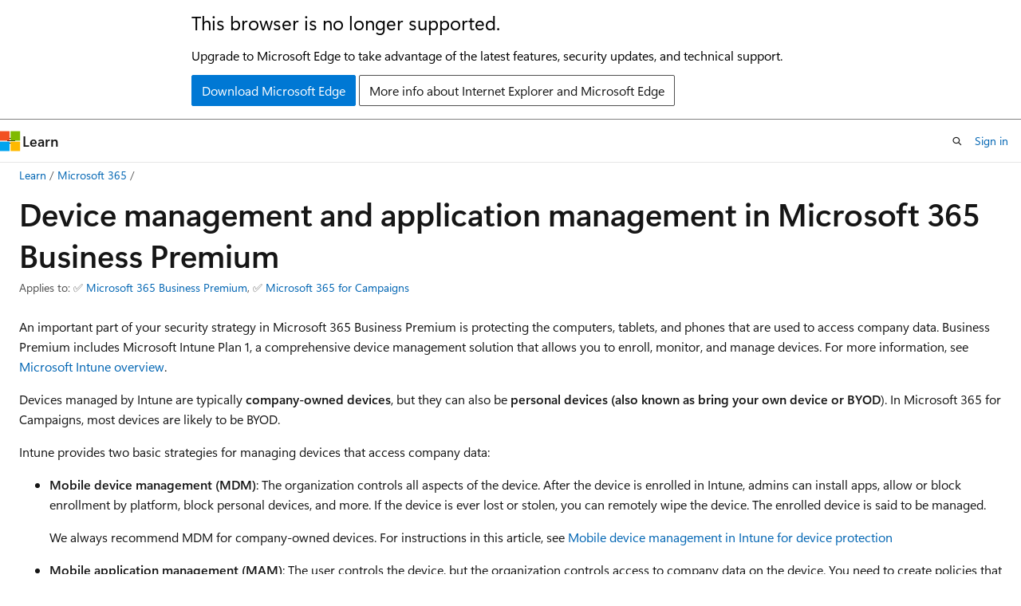

--- FILE ---
content_type: text/html
request_url: https://learn.microsoft.com/en-us/microsoft-365/admin/security-and-compliance/m365bp-devices-enrollment?redirectSourcePath=%252fen-us%252farticle%252fenable-domain-joined-windows-10-devices-to-be-managed-by-microsoft-365-business-9b4de218-f1ad-41fa-a61b-e9e8ac0cf993&view=o365-worldwide
body_size: 64899
content:
 <!DOCTYPE html>
		<html
			class="layout layout-holy-grail   show-table-of-contents conceptual show-breadcrumb default-focus"
			lang="en-us"
			dir="ltr"
			data-authenticated="false"
			data-auth-status-determined="false"
			data-target="docs"
			x-ms-format-detection="none"
		>
			
		<head>
			<title>Microsoft Intune device management and application management in Microsoft 365 Business Premium - Microsoft 365 admin | Microsoft Learn</title>
			<meta charset="utf-8" />
			<meta name="viewport" content="width=device-width, initial-scale=1.0" />
			<meta name="color-scheme" content="light dark" />

			<meta name="description" content="Admin can learn how to use Microsoft Intune to in Microsoft 365 Business Premium to secure company owned devices and personal devices (also known as bring your own device or BYOD)." />
			<link rel="canonical" href="https://learn.microsoft.com/en-us/microsoft-365/admin/security-and-compliance/m365bp-devices-enrollment?view=o365-worldwide" /> 

			<!-- Non-customizable open graph and sharing-related metadata -->
			<meta name="twitter:card" content="summary_large_image" />
			<meta name="twitter:site" content="@MicrosoftLearn" />
			<meta property="og:type" content="website" />
			<meta property="og:image:alt" content="Microsoft Learn" />
			<meta property="og:image" content="https://learn.microsoft.com/en-us/media/open-graph-image.png" />
			<!-- Page specific open graph and sharing-related metadata -->
			<meta property="og:title" content="Microsoft Intune device management and application management in Microsoft 365 Business Premium - Microsoft 365 admin" />
			<meta property="og:url" content="https://learn.microsoft.com/en-us/microsoft-365/admin/security-and-compliance/m365bp-devices-enrollment?view=o365-worldwide" />
			<meta property="og:description" content="Admin can learn how to use Microsoft Intune to in Microsoft 365 Business Premium to secure company owned devices and personal devices (also known as bring your own device or BYOD)." />
			<meta name="platform_id" content="c3fcec47-7cf5-03c2-8d80-41771f429468" /> <meta name="scope" content="Microsoft 365" />
			<meta name="locale" content="en-us" />
			 <meta name="adobe-target" content="true" /> 
			<meta name="uhfHeaderId" content="MSDocsHeader-M365-IT" />

			<meta name="page_type" content="conceptual" />

			<!--page specific meta tags-->
			

			<!-- custom meta tags -->
			
		<meta name="feedback_system" content="Standard" />
	
		<meta name="feedback_product_url" content="https://admin.microsoft.com/adminportal/home?showfeedback=DocsMacCampaign" />
	
		<meta name="breadcrumb_path" content="/microsoft-365/breadcrumb/toc.json" />
	
		<meta name="recommendations" content="false" />
	
		<meta name="ms.author" content="vpattnaik" />
	
		<meta name="author" content="vpattnai" />
	
		<meta name="manager" content="dansimp" />
	
		<meta name="ms.date" content="2026-01-08T00:00:00Z" />
	
		<meta name="ms.topic" content="how-to" />
	
		<meta name="ms.service" content="microsoft-365-security" />
	
		<meta name="ms.localizationpriority" content="medium" />
	
		<meta name="ms.collection" content="M365-Campaigns" />
	
		<meta name="ms.collection" content="m365solution-smb" />
	
		<meta name="ms.collection" content="highpri" />
	
		<meta name="ms.collection" content="m365-security" />
	
		<meta name="ms.collection" content="tier2" />
	
		<meta name="ms.collection" content="trust-pod" />
	
		<meta name="ms.reviewer" content="efratka" />
	
		<meta name="search.appverid" content="MET150" />
	
		<meta name="f1.keywords" content="NOCSH" />
	
		<meta name="audience" content="Admin" />
	
		<meta name="document_id" content="56ec91be-5af2-b1ce-898f-8f3f107d3c1c" />
	
		<meta name="document_version_independent_id" content="56ec91be-5af2-b1ce-898f-8f3f107d3c1c" />
	
		<meta name="updated_at" content="2026-01-08T09:41:00Z" />
	
		<meta name="original_content_git_url" content="https://github.com/MicrosoftDocs/microsoft-365-docs-pr/blob/live/microsoft-365/admin/security-and-compliance/m365bp-devices-enrollment.md" />
	
		<meta name="gitcommit" content="https://github.com/MicrosoftDocs/microsoft-365-docs-pr/blob/0e3e02d7092f8b5b590405235703e231cffd9287/microsoft-365/admin/security-and-compliance/m365bp-devices-enrollment.md" />
	
		<meta name="git_commit_id" content="0e3e02d7092f8b5b590405235703e231cffd9287" />
	
		<meta name="monikers" content="o365-21vianet" />
	
		<meta name="monikers" content="o365-worldwide" />
	
		<meta name="default_moniker" content="o365-worldwide" />
	
		<meta name="site_name" content="Docs" />
	
		<meta name="depot_name" content="office.Microsoft-365-docs" />
	
		<meta name="schema" content="Conceptual" />
	
		<meta name="toc_rel" content="../toc.json" />
	
		<meta name="pdf_url_template" content="https://learn.microsoft.com/pdfstore/en-us/office.Microsoft-365-docs/{branchName}{pdfName}" />
	
		<meta name="feedback_help_link_type" content="" />
	
		<meta name="feedback_help_link_url" content="" />
	
		<meta name="word_count" content="1576" />
	
		<meta name="config_moniker_range" content="=o365-worldwide || =o365-21vianet" />
	
		<meta name="asset_id" content="admin/security-and-compliance/m365bp-devices-enrollment" />
	
		<meta name="moniker_range_name" content="626dcefb463b053bbc5c86fb8d873ef6" />
	
		<meta name="item_type" content="Content" />
	
		<meta name="source_path" content="microsoft-365/admin/security-and-compliance/m365bp-devices-enrollment.md" />
	
		<meta name="previous_tlsh_hash" content="EF78E122662D8422DFF356136827E54952F099CCF7F477C03521A1EB981E1E223F6818BEDB52E355B22342D312D3AF0A99C3FB3F513E33A10685587485281DB26E9936B6F9" />
	
		<meta name="github_feedback_content_git_url" content="https://github.com/MicrosoftDocs/microsoft-365-docs/blob/public/microsoft-365/admin/security-and-compliance/m365bp-devices-enrollment.md" />
	 
		<meta name="cmProducts" content="https://authoring-docs-microsoft.poolparty.biz/devrel/bcbcbad5-4208-4783-8035-8481272c98b8" data-source="generated" />
	
		<meta name="cmProducts" content="https://microsoft-devrel.poolparty.biz/DevRelOfferingOntology/a72e95ff-4b4f-4cc1-90c6-7dcba67ff05f" data-source="generated" />
	
		<meta name="cmProducts" content="https://authoring-docs-microsoft.poolparty.biz/devrel/82f69bd7-5cb0-4163-9fd6-9103bb1a8352" data-source="generated" />
	
		<meta name="spProducts" content="https://authoring-docs-microsoft.poolparty.biz/devrel/43b2e5aa-8a6d-4de2-a252-692232e5edc8" data-source="generated" />
	
		<meta name="spProducts" content="https://microsoft-devrel.poolparty.biz/DevRelOfferingOntology/24dc3ccd-591a-4415-a1fe-8759afafcb12" data-source="generated" />
	
		<meta name="spProducts" content="https://authoring-docs-microsoft.poolparty.biz/devrel/f003597a-dab2-429a-8639-1d2acd9c0371" data-source="generated" />
	

			<!-- assets and js globals -->
			
			<link rel="stylesheet" href="/static/assets/0.4.03309.7437-48c6dbc9/styles/site-ltr.css" />
			
			<link rel="preconnect" href="//mscom.demdex.net" crossorigin />
						<link rel="dns-prefetch" href="//target.microsoft.com" />
						<link rel="dns-prefetch" href="//microsoftmscompoc.tt.omtrdc.net" />
						<link
							rel="preload"
							as="script"
							href="/static/third-party/adobe-target/at-js/2.9.0/at.js"
							integrity="sha384-l4AKhsU8cUWSht4SaJU5JWcHEWh1m4UTqL08s6b/hqBLAeIDxTNl+AMSxTLx6YMI"
							crossorigin="anonymous"
							id="adobe-target-script"
							type="application/javascript"
						/>
			<script src="https://wcpstatic.microsoft.com/mscc/lib/v2/wcp-consent.js"></script>
			<script src="https://js.monitor.azure.com/scripts/c/ms.jsll-4.min.js"></script>
			<script src="/_themes/docs.theme/master/en-us/_themes/global/deprecation.js"></script>

			<!-- msdocs global object -->
			<script id="msdocs-script">
		var msDocs = {
  "environment": {
    "accessLevel": "online",
    "azurePortalHostname": "portal.azure.com",
    "reviewFeatures": false,
    "supportLevel": "production",
    "systemContent": true,
    "siteName": "learn",
    "legacyHosting": false
  },
  "data": {
    "contentLocale": "en-us",
    "contentDir": "ltr",
    "userLocale": "en-us",
    "userDir": "ltr",
    "pageTemplate": "Conceptual",
    "brand": "",
    "context": {},
    "standardFeedback": true,
    "showFeedbackReport": false,
    "feedbackHelpLinkType": "",
    "feedbackHelpLinkUrl": "",
    "feedbackSystem": "Standard",
    "feedbackGitHubRepo": "",
    "feedbackProductUrl": "https://admin.microsoft.com/adminportal/home?showfeedback=DocsMacCampaign",
    "extendBreadcrumb": false,
    "isEditDisplayable": false,
    "isPrivateUnauthorized": false,
    "hideViewSource": false,
    "isPermissioned": false,
    "hasRecommendations": true,
    "contributors": [
      {
        "name": "vpattnai",
        "url": "https://github.com/vpattnai"
      },
      {
        "name": "denisebmsft",
        "url": "https://github.com/denisebmsft"
      },
      {
        "name": "Dansimp",
        "url": "https://github.com/Dansimp"
      },
      {
        "name": "chrisda",
        "url": "https://github.com/chrisda"
      }
    ]
  },
  "functions": {}
};;
	</script>

			<!-- base scripts, msdocs global should be before this -->
			<script src="/static/assets/0.4.03309.7437-48c6dbc9/scripts/en-us/index-docs.js"></script>
			

			<!-- json-ld -->
			
		</head>
	
			<body
				id="body"
				data-bi-name="body"
				class="layout-body "
				lang="en-us"
				dir="ltr"
			>
				<header class="layout-body-header">
		<div class="header-holder has-default-focus">
			
		<a
			href="#main"
			
			style="z-index: 1070"
			class="outline-color-text visually-hidden-until-focused position-fixed inner-focus focus-visible top-0 left-0 right-0 padding-xs text-align-center background-color-body"
			
		>
			Skip to main content
		</a>
	
		<a
			href="#"
			data-skip-to-ask-learn
			style="z-index: 1070"
			class="outline-color-text visually-hidden-until-focused position-fixed inner-focus focus-visible top-0 left-0 right-0 padding-xs text-align-center background-color-body"
			hidden
		>
			Skip to Ask Learn chat experience
		</a>
	

			<div hidden id="cookie-consent-holder" data-test-id="cookie-consent-container"></div>
			<!-- Unsupported browser warning -->
			<div
				id="unsupported-browser"
				style="background-color: white; color: black; padding: 16px; border-bottom: 1px solid grey;"
				hidden
			>
				<div style="max-width: 800px; margin: 0 auto;">
					<p style="font-size: 24px">This browser is no longer supported.</p>
					<p style="font-size: 16px; margin-top: 16px;">
						Upgrade to Microsoft Edge to take advantage of the latest features, security updates, and technical support.
					</p>
					<div style="margin-top: 12px;">
						<a
							href="https://go.microsoft.com/fwlink/p/?LinkID=2092881 "
							style="background-color: #0078d4; border: 1px solid #0078d4; color: white; padding: 6px 12px; border-radius: 2px; display: inline-block;"
						>
							Download Microsoft Edge
						</a>
						<a
							href="https://learn.microsoft.com/en-us/lifecycle/faq/internet-explorer-microsoft-edge"
							style="background-color: white; padding: 6px 12px; border: 1px solid #505050; color: #171717; border-radius: 2px; display: inline-block;"
						>
							More info about Internet Explorer and Microsoft Edge
						</a>
					</div>
				</div>
			</div>
			<!-- site header -->
			<header
				id="ms--site-header"
				data-test-id="site-header-wrapper"
				role="banner"
				itemscope="itemscope"
				itemtype="http://schema.org/Organization"
			>
				<div
					id="ms--mobile-nav"
					class="site-header display-none-tablet padding-inline-none gap-none"
					data-bi-name="mobile-header"
					data-test-id="mobile-header"
				></div>
				<div
					id="ms--primary-nav"
					class="site-header display-none display-flex-tablet"
					data-bi-name="L1-header"
					data-test-id="primary-header"
				></div>
				<div
					id="ms--secondary-nav"
					class="site-header display-none display-flex-tablet"
					data-bi-name="L2-header"
					data-test-id="secondary-header"
					
				></div>
			</header>
			
		<!-- banner -->
		<div data-banner>
			<div id="disclaimer-holder"></div>
			
		</div>
		<!-- banner end -->
	
		</div>
	</header>
				 <section
					id="layout-body-menu"
					class="layout-body-menu display-flex"
					data-bi-name="menu"
			  >
					
		<div
			id="left-container"
			class="left-container display-none display-block-tablet padding-inline-sm padding-bottom-sm width-full"
			data-toc-container="true"
		>
			<!-- Regular TOC content (default) -->
			<div id="ms--toc-content" class="height-full">
				<nav
					id="affixed-left-container"
					class="margin-top-sm-tablet position-sticky display-flex flex-direction-column"
					aria-label="Primary"
					data-bi-name="left-toc"
					role="navigation"
				></nav>
			</div>
			<!-- Collapsible TOC content (hidden by default) -->
			<div id="ms--toc-content-collapsible" class="height-full" hidden>
				<nav
					id="affixed-left-container"
					class="margin-top-sm-tablet position-sticky display-flex flex-direction-column"
					aria-label="Primary"
					data-bi-name="left-toc"
					role="navigation"
				>
					<div
						id="ms--collapsible-toc-header"
						class="display-flex justify-content-flex-end margin-bottom-xxs"
					>
						<button
							type="button"
							class="button button-clear inner-focus"
							data-collapsible-toc-toggle
							aria-expanded="true"
							aria-controls="ms--collapsible-toc-content"
							aria-label="Table of contents"
						>
							<span class="icon font-size-h4" aria-hidden="true">
								<span class="docon docon-panel-left-contract"></span>
							</span>
						</button>
					</div>
				</nav>
			</div>
		</div>
	
			  </section>

				<main
					id="main"
					role="main"
					class="layout-body-main "
					data-bi-name="content"
					lang="en-us"
					dir="ltr"
				>
					
			<div
		id="ms--content-header"
		class="content-header default-focus border-bottom-none"
		data-bi-name="content-header"
	>
		<div class="content-header-controls margin-xxs margin-inline-sm-tablet">
			<button
				type="button"
				class="contents-button button button-sm margin-right-xxs"
				data-bi-name="contents-expand"
				aria-haspopup="true"
				data-contents-button
			>
				<span class="icon" aria-hidden="true"><span class="docon docon-menu"></span></span>
				<span class="contents-expand-title"> Table of contents </span>
			</button>
			<button
				type="button"
				class="ap-collapse-behavior ap-expanded button button-sm"
				data-bi-name="ap-collapse"
				aria-controls="action-panel"
			>
				<span class="icon" aria-hidden="true"><span class="docon docon-exit-mode"></span></span>
				<span>Exit editor mode</span>
			</button>
		</div>
	</div>
			<div data-main-column class="padding-sm padding-top-none padding-top-sm-tablet">
				<div>
					
		<div id="article-header" class="background-color-body margin-bottom-xs display-none-print">
			<div class="display-flex align-items-center justify-content-space-between">
				
		<details
			id="article-header-breadcrumbs-overflow-popover"
			class="popover"
			data-for="article-header-breadcrumbs"
		>
			<summary
				class="button button-clear button-primary button-sm inner-focus"
				aria-label="All breadcrumbs"
			>
				<span class="icon">
					<span class="docon docon-more"></span>
				</span>
			</summary>
			<div id="article-header-breadcrumbs-overflow" class="popover-content padding-none"></div>
		</details>

		<bread-crumbs
			id="article-header-breadcrumbs"
			role="group"
			aria-label="Breadcrumbs"
			data-test-id="article-header-breadcrumbs"
			class="overflow-hidden flex-grow-1 margin-right-sm margin-right-md-tablet margin-right-lg-desktop margin-left-negative-xxs padding-left-xxs"
		></bread-crumbs>
	 
		<div
			id="article-header-page-actions"
			class="opacity-none margin-left-auto display-flex flex-wrap-no-wrap align-items-stretch"
		>
			
		<button
			class="button button-sm border-none inner-focus display-none-tablet flex-shrink-0 "
			data-bi-name="ask-learn-assistant-entry"
			data-test-id="ask-learn-assistant-modal-entry-mobile"
			data-ask-learn-modal-entry
			
			type="button"
			style="min-width: max-content;"
			aria-expanded="false"
			aria-label="Ask Learn"
			hidden
		>
			<span class="icon font-size-lg" aria-hidden="true">
				<span class="docon docon-chat-sparkle-fill gradient-ask-learn-logo"></span>
			</span>
		</button>
		<button
			class="button button-sm display-none display-inline-flex-tablet display-none-desktop flex-shrink-0 margin-right-xxs border-color-ask-learn "
			data-bi-name="ask-learn-assistant-entry"
			
			data-test-id="ask-learn-assistant-modal-entry-tablet"
			data-ask-learn-modal-entry
			type="button"
			style="min-width: max-content;"
			aria-expanded="false"
			hidden
		>
			<span class="icon font-size-lg" aria-hidden="true">
				<span class="docon docon-chat-sparkle-fill gradient-ask-learn-logo"></span>
			</span>
			<span>Ask Learn</span>
		</button>
		<button
			class="button button-sm display-none flex-shrink-0 display-inline-flex-desktop margin-right-xxs border-color-ask-learn "
			data-bi-name="ask-learn-assistant-entry"
			
			data-test-id="ask-learn-assistant-flyout-entry"
			data-ask-learn-flyout-entry
			data-flyout-button="toggle"
			type="button"
			style="min-width: max-content;"
			aria-expanded="false"
			aria-controls="ask-learn-flyout"
			hidden
		>
			<span class="icon font-size-lg" aria-hidden="true">
				<span class="docon docon-chat-sparkle-fill gradient-ask-learn-logo"></span>
			</span>
			<span>Ask Learn</span>
		</button>
	 
		<button
			type="button"
			id="ms--focus-mode-button"
			data-focus-mode
			data-bi-name="focus-mode-entry"
			class="button button-sm flex-shrink-0 margin-right-xxs display-none display-inline-flex-desktop"
		>
			<span class="icon font-size-lg" aria-hidden="true">
				<span class="docon docon-glasses"></span>
			</span>
			<span>Focus mode</span>
		</button>
	 

			<details class="popover popover-right" id="article-header-page-actions-overflow">
				<summary
					class="justify-content-flex-start button button-clear button-sm button-primary inner-focus"
					aria-label="More actions"
					title="More actions"
				>
					<span class="icon" aria-hidden="true">
						<span class="docon docon-more-vertical"></span>
					</span>
				</summary>
				<div class="popover-content">
					
		<button
			data-page-action-item="overflow-mobile"
			type="button"
			class="button-block button-sm inner-focus button button-clear display-none-tablet justify-content-flex-start text-align-left"
			data-bi-name="contents-expand"
			data-contents-button
			data-popover-close
		>
			<span class="icon">
				<span class="docon docon-editor-list-bullet" aria-hidden="true"></span>
			</span>
			<span class="contents-expand-title">Table of contents</span>
		</button>
	 
		<a
			id="lang-link-overflow"
			class="button-sm inner-focus button button-clear button-block justify-content-flex-start text-align-left"
			data-bi-name="language-toggle"
			data-page-action-item="overflow-all"
			data-check-hidden="true"
			data-read-in-link
			href="#"
			hidden
		>
			<span class="icon" aria-hidden="true" data-read-in-link-icon>
				<span class="docon docon-locale-globe"></span>
			</span>
			<span data-read-in-link-text>Read in English</span>
		</a>
	 
		<button
			type="button"
			class="collection button button-clear button-sm button-block justify-content-flex-start text-align-left inner-focus"
			data-list-type="collection"
			data-bi-name="collection"
			data-page-action-item="overflow-all"
			data-check-hidden="true"
			data-popover-close
		>
			<span class="icon" aria-hidden="true">
				<span class="docon docon-circle-addition"></span>
			</span>
			<span class="collection-status">Add</span>
		</button>
	
					
		<button
			type="button"
			class="collection button button-block button-clear button-sm justify-content-flex-start text-align-left inner-focus"
			data-list-type="plan"
			data-bi-name="plan"
			data-page-action-item="overflow-all"
			data-check-hidden="true"
			data-popover-close
			hidden
		>
			<span class="icon" aria-hidden="true">
				<span class="docon docon-circle-addition"></span>
			</span>
			<span class="plan-status">Add to plan</span>
		</button>
	  
		<a
			data-contenteditbtn
			class="button button-clear button-block button-sm inner-focus justify-content-flex-start text-align-left text-decoration-none"
			data-bi-name="edit"
			hidden
			href="https://github.com/MicrosoftDocs/microsoft-365-docs/blob/public/microsoft-365/admin/security-and-compliance/m365bp-devices-enrollment.md"
			data-original_content_git_url="https://github.com/MicrosoftDocs/microsoft-365-docs-pr/blob/live/microsoft-365/admin/security-and-compliance/m365bp-devices-enrollment.md"
			data-original_content_git_url_template="{repo}/blob/{branch}/microsoft-365/admin/security-and-compliance/m365bp-devices-enrollment.md"
			data-pr_repo=""
			data-pr_branch=""
		>
			<span class="icon" aria-hidden="true">
				<span class="docon docon-edit-outline"></span>
			</span>
			<span>Edit</span>
		</a>
	
					
		<hr class="margin-block-xxs" />
		<h4 class="font-size-sm padding-left-xxs">Share via</h4>
		
					<a
						class="button button-clear button-sm inner-focus button-block justify-content-flex-start text-align-left text-decoration-none share-facebook"
						data-bi-name="facebook"
						data-page-action-item="overflow-all"
						href="#"
					>
						<span class="icon color-primary" aria-hidden="true">
							<span class="docon docon-facebook-share"></span>
						</span>
						<span>Facebook</span>
					</a>

					<a
						href="#"
						class="button button-clear button-sm inner-focus button-block justify-content-flex-start text-align-left text-decoration-none share-twitter"
						data-bi-name="twitter"
						data-page-action-item="overflow-all"
					>
						<span class="icon color-text" aria-hidden="true">
							<span class="docon docon-xlogo-share"></span>
						</span>
						<span>x.com</span>
					</a>

					<a
						href="#"
						class="button button-clear button-sm inner-focus button-block justify-content-flex-start text-align-left text-decoration-none share-linkedin"
						data-bi-name="linkedin"
						data-page-action-item="overflow-all"
					>
						<span class="icon color-primary" aria-hidden="true">
							<span class="docon docon-linked-in-logo"></span>
						</span>
						<span>LinkedIn</span>
					</a>
					<a
						href="#"
						class="button button-clear button-sm inner-focus button-block justify-content-flex-start text-align-left text-decoration-none share-email"
						data-bi-name="email"
						data-page-action-item="overflow-all"
					>
						<span class="icon color-primary" aria-hidden="true">
							<span class="docon docon-mail-message"></span>
						</span>
						<span>Email</span>
					</a>
			  
	 
		<hr class="margin-block-xxs" />
		<button
			class="button button-block button-clear button-sm justify-content-flex-start text-align-left inner-focus"
			type="button"
			data-bi-name="print"
			data-page-action-item="overflow-all"
			data-popover-close
			data-print-page
			data-check-hidden="true"
		>
			<span class="icon color-primary" aria-hidden="true">
				<span class="docon docon-print"></span>
			</span>
			<span>Print</span>
		</button>
	
				</div>
			</details>
		</div>
	
			</div>
		</div>
	  
		<!-- privateUnauthorizedTemplate is hidden by default -->
		<div unauthorized-private-section data-bi-name="permission-content-unauthorized-private" hidden>
			<hr class="hr margin-top-xs margin-bottom-sm" />
			<div class="notification notification-info">
				<div class="notification-content">
					<p class="margin-top-none notification-title">
						<span class="icon">
							<span class="docon docon-exclamation-circle-solid" aria-hidden="true"></span>
						</span>
						<span>Note</span>
					</p>
					<p class="margin-top-none authentication-determined not-authenticated">
						Access to this page requires authorization. You can try <a class="docs-sign-in" href="#" data-bi-name="permission-content-sign-in">signing in</a> or <a  class="docs-change-directory" data-bi-name="permisson-content-change-directory">changing directories</a>.
					</p>
					<p class="margin-top-none authentication-determined authenticated">
						Access to this page requires authorization. You can try <a class="docs-change-directory" data-bi-name="permisson-content-change-directory">changing directories</a>.
					</p>
				</div>
			</div>
		</div>
	
					<div class="content"><h1 id="device-management-and-application-management-in-microsoft-365-business-premium">Device management and application management in Microsoft 365 Business Premium</h1></div>
					
		<div
			id="article-metadata"
			data-bi-name="article-metadata"
			data-test-id="article-metadata"
			class="page-metadata-container display-flex gap-xxs justify-content-space-between align-items-center flex-wrap-wrap"
		>
			
		<div class="margin-block-xxs">
			<ul class="metadata page-metadata" data-bi-name="page info" lang="en-us" dir="ltr">
				 <li class="display-inline">Applies to: ✅ <a href="https://www.microsoft.com/microsoft-365/business/microsoft-365-business-premium" target="_blank">Microsoft 365 Business Premium</a>, ✅ <a href="https://m365forcampaigns.microsoft.com/" target="_blank">Microsoft 365 for Campaigns</a></li>
			</ul>
		</div>
	 
				<div
					id="user-feedback"
					class="margin-block-xxs display-none display-none-print"
					hidden
					data-hide-on-archived
				>
					
		<button
			id="user-feedback-button"
			data-test-id="conceptual-feedback-button"
			class="button button-sm button-clear button-primary display-none"
			type="button"
			data-bi-name="user-feedback-button"
			data-user-feedback-button
			hidden
		>
			<span class="icon" aria-hidden="true">
				<span class="docon docon-like"></span>
			</span>
			<span>Feedback</span>
		</button>
	
				</div>
		  
		</div>
	 
		<div data-id="ai-summary" hidden>
			<div id="ms--ai-summary-cta" class="margin-top-xs display-flex align-items-center">
				<span class="icon" aria-hidden="true">
					<span class="docon docon-sparkle-fill gradient-text-vivid"></span>
				</span>
				<button
					id="ms--ai-summary"
					type="button"
					class="tag tag-sm tag-suggestion margin-left-xxs"
					data-test-id="ai-summary-cta"
					data-bi-name="ai-summary-cta"
					data-an="ai-summary"
				>
					<span class="ai-summary-cta-text">
						Summarize this article for me
					</span>
				</button>
			</div>
			<!-- Slot where the client will render the summary card after the user clicks the CTA -->
			<div id="ms--ai-summary-header" class="margin-top-xs"></div>
		</div>
	 
		<nav
			id="center-doc-outline"
			class="doc-outline is-hidden-desktop display-none-print margin-bottom-sm"
			data-bi-name="intopic toc"
			aria-label="In this article"
		>
			<h2 id="ms--in-this-article" class="title is-6 margin-block-xs">
				In this article
			</h2>
		</nav>
	
					<div class="content"><p>An important part of your security strategy in Microsoft 365 Business Premium is protecting the computers, tablets, and phones that are used to access company data. Business Premium includes Microsoft Intune Plan 1, a comprehensive device management solution that allows you to enroll, monitor, and manage devices. For more information, see <a href="/en-us/intune/intune-service/fundamentals/what-is-intune" data-linktype="absolute-path">Microsoft Intune overview</a>.</p>
<p>Devices managed by Intune are typically <strong>company-owned devices</strong>, but they can also be <strong>personal devices (also known as bring your own device or BYOD</strong>). In Microsoft 365 for Campaigns, most devices are likely to be BYOD.</p>
<p>Intune provides two basic strategies for managing devices that access company data:</p>
<ul>
<li><p><strong>Mobile device management (MDM)</strong>: The organization controls all aspects of the device. After the device is enrolled in Intune, admins can install apps, allow or block enrollment by platform, block personal devices, and more. If the device is ever lost or stolen, you can remotely wipe the device. The enrolled device is said to be <em>managed</em>.</p>
<p>We always recommend MDM for company-owned devices. For instructions in this article, see <a href="#mobile-device-management-using-intune-for-device-protection" data-linktype="self-bookmark">Mobile device management in Intune for device protection</a></p>
</li>
<li><p><strong>Mobile application management (MAM)</strong>: The user controls the device, but the organization controls access to company data on the device. You need to create policies that block users from enrolling their personal devices in MDM. Application management policies prevent users from copying business data from Microsoft 365 Apps to personal apps. If a device is ever lost or stolen, you can remotely remove all <em>organization data</em> from managed apps. The device is said to be <em>unmanaged</em>.</p>
<p>You can use MDM or MAM for personal devices. For MAM instructions in this article, see <a href="#mobile-app-management-in-intune-for-data-protection" data-linktype="self-bookmark">Mobile app management in Intune for data protection</a>.</p>
</li>
</ul>
<p>Based on the nature of devices in your organization, you might choose one or both methods to protect access to data in your organization.</p>
<p>The rest of this article describes the recommended options for MDM and MAM in Business Premium.</p>
<h2 id="mobile-device-management-using-intune-for-device-protection">Mobile device management using Intune for device protection</h2>
<p>In Business Premium, we recommend enrolling company-owned devices in Microsoft Intune as described in the following subsections.</p>
<h3 id="step-1-configure-device-enrollment-restrictions-for-intune">Step 1: Configure device enrollment restrictions for Intune</h3>
<p>You might need to block users from enrolling certain types of eligible devices in Intune. For example, you intend to use MAM for personal iOS and Android phones, so you want to prevent users from enrolling those devices in Intune.</p>
<p>For instructions, see <a href="/en-us/intune/intune-service/enrollment/create-device-platform-restrictions" data-linktype="absolute-path">Create device platform restrictions</a>.</p>
<h3 id="step-2-configure-device-enrollment-prerequisites-for-intune">Step 2: Configure device enrollment prerequisites for Intune</h3>
<p>For the device types that you intend to enroll in MDM, you need to take care of some prerequisites:</p>
<ul>
<li><strong>Apple</strong>: <a href="/en-us/intune/intune-service/enrollment/apple-mdm-push-certificate-get" data-linktype="absolute-path">Get an Apple MDM push certificate</a></li>
<li><strong>Android</strong>: <a href="/en-us/intune/intune-service/enrollment/connect-intune-android-enterprise" data-linktype="absolute-path">Connect your Intune account to your managed Google Play account</a></li>
<li><strong>Windows</strong>: <a href="/en-us/intune/intune-service/enrollment/windows-enroll" data-linktype="absolute-path">Set up automatic enrollment for Windows devices</a>
<ul>
<li><p>Enterprise State Roaming gives users a unified experience across their Windows devices by synchronizing and storing specific user settings. For more information, see <a href="/en-us/entra/identity/devices/enterprise-state-roaming-enable" data-linktype="absolute-path">Enable Enterprise State Roaming in Microsoft Entra ID</a>.</p>
<div class="TIP">
<p>Tip</p>
<p>To configure Microsoft Edge enterprise sync to synchronize Microsoft Edge data, see <a href="/en-us/deployedge/microsoft-edge-enterprise-sync" data-linktype="absolute-path">Configure Microsoft Edge enterprise sync</a>.</p>
</div>
</li>
<li><p>Configure Intune to automatically install Microsoft 365 Apps on Windows devices. For instructions, see <a href="/en-us/intune/intune-service/apps/apps-add-office365" data-linktype="absolute-path">Add Microsoft 365 Apps to Windows 10/11 devices with Microsoft Intune</a>.</p>
</li>
<li><p>Windows Autopilot uses a supported version of Windows Semi-Annual Enterprise Channel to set up PCs with business critical apps, policies, and features (for example, BitLocker) before you give the PCs to users. Autopilot can also reset, repurpose, and recover Windows devices. For more information, see <a href="/en-us/autopilot/overview" data-linktype="absolute-path">Overview of Windows Autopilot</a>.</p>
</li>
<li><p>Business Premium includes free upgrades to Windows 10 Pro or Windows 11 Pro from the following versions of Windows:</p>
<ul>
<li>Windows 7 Pro</li>
<li>Windows 8 Pro</li>
<li>Windows 8.1 Pro</li>
</ul>
<p>For more information, see <a href="/en-us/microsoft-365/business-premium/m365bp-upgrade-windows-pro" data-linktype="absolute-path">Upgrade Windows devices to Windows 10 or 11 Pro</a>.</p>
</li>
</ul>
</li>
</ul>
<h3 id="step-3-configure-compliance-policy-settings-in-intune">Step 3: Configure compliance policy settings in Intune</h3>
<p>Compliance policy settings are organization-wide and determine how Intune treats devices with no device compliance policies (also known as compliance policies) assigned. Possible values are:</p>
<ul>
<li><strong>Mark devices with no compliance policy assigned as</strong> &gt; <strong>Compliant</strong>: Devices are considered compliant until verified as not compliant after a device compliance policy is assigned. This value is the default.</li>
<li><strong>Mark devices with no compliance policy assigned as</strong> &gt; <strong>Not compliant</strong>: Devices are considered not compliant until verified as compliant after a device compliance policy is assigned.</li>
</ul>
<p>Typically, we recommend the default value <strong>Compliant</strong>. But, if you're using device-based Conditional Access policies as described in the next section, and you want to ensure that only compliant devices are ever allowed to access company resources, use the value <strong>Mark devices with no compliance policy assigned as</strong> &gt; <strong>Not compliant</strong>.</p>
<p>For more information, see <a href="/en-us/intune/intune-service/protect/device-compliance-get-started#compliance-policy-settings" data-linktype="absolute-path">Compliance policy settings</a>.</p>
<h3 id="step-4-create-device-compliance-policies-in-intune">Step 4: Create device compliance policies in Intune</h3>
<p>We recommend creating a device compliance policy (also known as a compliance policy) for every type of device you plan on enrolling in MDM. The compliance policy for each device type specifies the minimum configuration that allows access to company data. The policies aren't enforced until a corresponding device-based Conditional Access policy is applied to the device.</p>
<p>Here are our recommendations:</p>
<ul>
<li><p><strong>Windows devices</strong>:</p>
<ul>
<li><strong>Compliance settings</strong>:
<ul>
<li><strong>Device health</strong>: Set the following options to <strong>Require</strong>:
<ul>
<li><strong>BitLocker</strong></li>
<li><strong>Secure Boot</strong></li>
<li><strong>Code integrity</strong></li>
</ul>
</li>
<li><strong>System security</strong>:
<ul>
<li><strong>Device security</strong>: Set the following options to <strong>Require</strong>:
<ul>
<li><strong>Firewall</strong></li>
<li><strong>Trusted platform module (TPM)</strong></li>
<li><strong>Antivirus</strong></li>
<li><strong>Antispyware</strong></li>
</ul>
</li>
<li><strong>Defender</strong>: Set the following options to <strong>Require</strong>:
<ul>
<li><strong>Microsoft Defender Antimalware</strong></li>
<li><strong>Microsoft Defender Antimalware security intelligence up-to-date</strong></li>
<li><strong>Real-time protection</strong></li>
</ul>
</li>
</ul>
</li>
</ul>
</li>
<li><strong>Actions for non-compliance</strong>:
<ul>
<li><strong>Mark device noncompliant</strong>: Change the <strong>Schedule (days after noncompliance)</strong> value from <strong>Immediately</strong> to <strong>1</strong>.</li>
</ul>
</li>
<li><strong>Assignments</strong>: For <strong>Included groups</strong>, select <strong>Add all users</strong>.</li>
</ul>
</li>
<li><p><strong>Other device types</strong>: Select the following options where available:</p>
<ul>
<li>Require a password to unlock the device.</li>
<li>Require device encryption.</li>
<li>Require code integrity.</li>
</ul>
</li>
</ul>
<p>For more information, see <a href="/en-us/intune/intune-service/protect/create-compliance-policy" data-linktype="absolute-path">Create a compliance policy in Microsoft Intune</a>.</p>
<h3 id="step-5-create-device-based-conditional-access-policies">Step 5: Create device-based Conditional Access policies</h3>
<p>We recommend the following device-based Conditional Access policies for Intune:</p>
<ul>
<li><a href="/en-us/intune/intune-service/enrollment/multi-factor-authentication" data-linktype="absolute-path">Require MFA for Intune device enrollment</a></li>
<li><a href="/en-us/entra/identity/conditional-access/policy-all-users-device-unknown-unsupported" data-linktype="absolute-path">Block unknown or unsupported device platforms</a></li>
<li><a href="/en-us/entra/identity/conditional-access/policy-all-users-approved-app-or-app-protection" data-linktype="absolute-path">Require approved client apps or an app protection policy</a></li>
<li><a href="/en-us/entra/identity/conditional-access/policy-alt-all-users-compliant-hybrid-or-mfa" data-linktype="absolute-path">Require a compliant device, Microsoft Entra hybrid joined device, or MFA for all users</a></li>
</ul>
<h3 id="step-6-enroll-devices-in-intune">Step 6: Enroll devices in Intune</h3>
<p>After you do the previous steps to prepare and configure Intune, now users can enroll their devices. For instructions, see the following articles:</p>
<ul>
<li><strong>iOS/iPadOS</strong>: <a href="/en-us/intune/intune-service/user-help/enroll-your-device-in-intune-ios" data-linktype="absolute-path">Set up personal iOS device for work or school</a></li>
<li><strong>Android</strong>: <a href="/en-us/intune/intune-service/user-help/enroll-device-android-work-profile" data-linktype="absolute-path">Enroll device with Android work profile</a></li>
<li><strong>Linux</strong>: <a href="/en-us/intune/intune-service/user-help/enroll-device-linux" data-linktype="absolute-path">Enroll Linux device in Intune</a></li>
<li><strong>macOS</strong>: <a href="/en-us/intune/intune-service/user-help/enroll-your-device-in-intune-macos-cp" data-linktype="absolute-path">Enroll your macOS device using the Company Portal app</a></li>
<li><strong>Windows</strong>: <a href="/en-us/intune/intune-service/user-help/enroll-windows-10-device" data-linktype="absolute-path">Enroll Windows 10/11 devices in Intune</a></li>
</ul>
<h3 id="more-options-for-mdm">More options for MDM</h3>
<ul>
<li><strong>View and monitor device health in the Defender portal</strong>: In Defender for Business or Intune in Business Premium, you can view device details, such as health state and exposure level for all onboarded devices. You can also take actions on devices, such as running an antivirus scan or starting an automated investigation. For more information, see <a href="/en-us/defender-business/mdb-manage-devices" data-linktype="absolute-path">Manage devices in Microsoft Defender for Business</a> and <a href="/en-us/defender-endpoint/review-detected-threats" data-linktype="absolute-path">Review detected threats</a>.</li>
</ul>
<p>On managed devices, users can take the following steps to protect their devices:</p>
<ul>
<li><strong>Set active hours on Windows devices</strong>: Antivirus, anti-malware, and other threat protection capabilities are automatically installed, configured, and regularly updated on onboarded devices. Updates that require device restarts can be done after your working hours as defined by the active hours setting on Windows devices. For more information, <a href="https://support.microsoft.com/windows/keep-your-pc-up-to-date-de79813c-7919-5fed-080f-0871c7bd9bde" data-linktype="external">Keep your PC up to date</a>.</li>
</ul>
<h2 id="mobile-app-management-in-intune-for-data-protection">Mobile app management in Intune for data protection</h2>
<p>In Business Premium, mobile app management (MAM) is available to protect access to company data on personal devices without the full device management of MDM. The following subsections describe the requirements for configuring MAM.</p>
<h3 id="step-1-configure-device-enrollment-restrictions-for-mam">Step 1: Configure device enrollment restrictions for MAM</h3>
<p>Personal devices that you plan on protecting with MAM can't be enrolled in Intune (MDM). To prevent specific device types from enrolling in MDM, see <a href="/en-us/intune/intune-service/enrollment/create-device-platform-restrictions" data-linktype="absolute-path">Create device platform restrictions</a>.</p>
<h3 id="step-2-deploy-app-protection-policies-in-mam">Step 2: Deploy app protection policies in MAM</h3>
<p>App protection policies (APP) enable MAM on iOS/iPadOS and Android devices without requiring enrollment of the devices in Intune (MDM). For example:</p>
<ul>
<li>Require a PIN to open Microsoft Outlook on the device.</li>
<li>Prevent saving company data locally on the device.</li>
</ul>
<p>For more information, see <a href="/en-us/intune/intune-service/apps/app-protection-policies" data-linktype="absolute-path">How to create and assign app protection policies</a>.</p>
<p>Our basic recommendations include:</p>
<ul>
<li>Create policies for both <strong>iOS/iPadOS</strong> and <strong>Android</strong> devices.</li>
<li><strong>Target policy to</strong>: Select <strong>Core Microsoft Apps</strong> (which includes Outlook).</li>
<li><strong>Backup org data to iTunes and iCloud backups</strong>: Select <strong>Block</strong>.</li>
<li><strong>Send org data to other apps</strong>: Select <strong>Policy managed apps</strong>.
<ul>
<li><strong>Save copies of org data</strong>: Select <strong>Block</strong>.</li>
<li><strong>Allow user to save copies to selected services</strong>: Select <strong>OneDrive</strong> and <strong>SharePoint</strong>.</li>
</ul>
</li>
</ul>
<p>Our recommendations for distinct security tiers are described in <a href="/en-us/intune/intune-service/apps/app-protection-framework" data-linktype="absolute-path">Data protection framework using app protection policies</a>.</p>
<h3 id="more-options-for-mam">More options for MAM</h3>
<p>Multifactor authentication (MFA) and a supported authenticator app like the <a href="https://support.microsoft.com/account-billing/351498fc-850a-45da-b7b6-27e523b8702a" data-linktype="external">Microsoft Authenticator app</a> are required by default for all Business Premium accounts. For more information, see <a href="multi-factor-authentication-microsoft-365?view=o365-worldwide" data-linktype="relative-path">Multifactor authentication for Microsoft 365</a>.</p>
<p>Otherwise, the device owner is responsible for protecting and maintaining their own device in MAM scenarios. They can take the following steps:</p>
<ul>
<li><p><strong>Turn on encryption and firewall protection</strong>. Disk encryption protects data when devices are lost or stolen. Firewall protection helps protect devices from unwanted contact by other computers on the internet or other networks. For more information, see <a href="m365bp-devices-enrollment?view=o365-worldwide#more-options-for-mam" data-linktype="relative-path">Protect unmanaged devices</a>.</p>
</li>
<li><p><strong>Make sure antivirus/antimalware software is installed and up to date</strong>: For more information, see <a href="https://support.microsoft.com/windows/2ae0363d-0ada-c064-8b56-6a39afb6a963" data-linktype="external">Stay protected with Windows Security</a>.</p>
</li>
<li><p><strong>Keep up with operating system and application updates</strong>: To learn more, see <a href="https://support.microsoft.com/windows/de79813c-7919-5fed-080f-0871c7bd9bde" data-linktype="external">Keep your PC up to date</a>.</p>
</li>
</ul>
<h2 id="next-steps">Next steps</h2>
<ul>
<li><a href="m365bp-information-protection?view=o365-worldwide" data-linktype="relative-path">Set up information protection capabilities</a></li>
<li><a href="m365b-users-phishing-spam-malware?view=o365-worldwide" data-linktype="relative-path">Protect users against phishing and other attacks in Microsoft 365 for business</a></li>
<li><a href="/en-us/microsoft-365/business-premium/m365bp-collaborate-share-securely" data-linktype="absolute-path">Collaborate and share securely</a></li>
</ul>
</div>
					
		<div
			id="ms--inline-notifications"
			class="margin-block-xs"
			data-bi-name="inline-notification"
		></div>
	 
		<div
			id="assertive-live-region"
			role="alert"
			aria-live="assertive"
			class="visually-hidden"
			aria-relevant="additions"
			aria-atomic="true"
		></div>
		<div
			id="polite-live-region"
			role="status"
			aria-live="polite"
			class="visually-hidden"
			aria-relevant="additions"
			aria-atomic="true"
		></div>
	
					
		<!-- feedback section -->
		<section
			id="site-user-feedback-footer"
			class="font-size-sm margin-top-md display-none-print display-none-desktop"
			data-test-id="site-user-feedback-footer"
			data-bi-name="site-feedback-section"
		>
			<hr class="hr" />
			<h2 id="ms--feedback" class="title is-3">Feedback</h2>
			<div class="display-flex flex-wrap-wrap align-items-center">
				<p class="font-weight-semibold margin-xxs margin-left-none">
					Was this page helpful?
				</p>
				<div class="buttons">
					<button
						class="thumb-rating-button like button button-primary button-sm"
						data-test-id="footer-rating-yes"
						data-binary-rating-response="rating-yes"
						type="button"
						title="This article is helpful"
						data-bi-name="button-rating-yes"
						aria-pressed="false"
					>
						<span class="icon" aria-hidden="true">
							<span class="docon docon-like"></span>
						</span>
						<span>Yes</span>
					</button>
					<button
						class="thumb-rating-button dislike button button-primary button-sm"
						id="standard-rating-no-button"
						hidden
						data-test-id="footer-rating-no"
						data-binary-rating-response="rating-no"
						type="button"
						title="This article is not helpful"
						data-bi-name="button-rating-no"
						aria-pressed="false"
					>
						<span class="icon" aria-hidden="true">
							<span class="docon docon-dislike"></span>
						</span>
						<span>No</span>
					</button>
					<details
						class="popover popover-top"
						id="mobile-help-popover"
						data-test-id="footer-feedback-popover"
					>
						<summary
							class="thumb-rating-button dislike button button-primary button-sm"
							data-test-id="details-footer-rating-no"
							data-binary-rating-response="rating-no"
							title="This article is not helpful"
							data-bi-name="button-rating-no"
							aria-pressed="false"
							data-bi-an="feedback-unhelpful-popover"
						>
							<span class="icon" aria-hidden="true">
								<span class="docon docon-dislike"></span>
							</span>
							<span>No</span>
						</summary>
						<div
							class="popover-content width-200 width-300-tablet"
							role="dialog"
							aria-labelledby="popover-heading"
							aria-describedby="popover-description"
						>
							<p id="popover-heading" class="font-size-lg margin-bottom-xxs font-weight-semibold">
								Need help with this topic?
							</p>
							<p id="popover-description" class="font-size-sm margin-bottom-xs">
								Want to try using Ask Learn to clarify or guide you through this topic?
							</p>
							
		<div class="buttons flex-direction-row flex-wrap justify-content-center gap-xxs">
			<div>
		<button
			class="button button-sm border inner-focus display-none margin-right-xxs"
			data-bi-name="ask-learn-assistant-entry-troubleshoot"
			data-test-id="ask-learn-assistant-modal-entry-mobile-feedback"
			data-ask-learn-modal-entry-feedback
			data-bi-an=feedback-unhelpful-popover
			type="button"
			style="min-width: max-content;"
			aria-expanded="false"
			aria-label="Ask Learn"
			hidden
		>
			<span class="icon font-size-lg" aria-hidden="true">
				<span class="docon docon-chat-sparkle-fill gradient-ask-learn-logo"></span>
			</span>
		</button>
		<button
			class="button button-sm display-inline-flex display-none-desktop flex-shrink-0 margin-right-xxs border-color-ask-learn margin-right-xxs"
			data-bi-name="ask-learn-assistant-entry-troubleshoot"
			data-bi-an=feedback-unhelpful-popover
			data-test-id="ask-learn-assistant-modal-entry-tablet-feedback"
			data-ask-learn-modal-entry-feedback
			type="button"
			style="min-width: max-content;"
			aria-expanded="false"
			hidden
		>
			<span class="icon font-size-lg" aria-hidden="true">
				<span class="docon docon-chat-sparkle-fill gradient-ask-learn-logo"></span>
			</span>
			<span>Ask Learn</span>
		</button>
		<button
			class="button button-sm display-none flex-shrink-0 display-inline-flex-desktop margin-right-xxs border-color-ask-learn margin-right-xxs"
			data-bi-name="ask-learn-assistant-entry-troubleshoot"
			data-bi-an=feedback-unhelpful-popover
			data-test-id="ask-learn-assistant-flyout-entry-feedback"
			data-ask-learn-flyout-entry-show-only
			data-flyout-button="toggle"
			type="button"
			style="min-width: max-content;"
			aria-expanded="false"
			aria-controls="ask-learn-flyout"
			hidden
		>
			<span class="icon font-size-lg" aria-hidden="true">
				<span class="docon docon-chat-sparkle-fill gradient-ask-learn-logo"></span>
			</span>
			<span>Ask Learn</span>
		</button>
	</div>
			<button
				type="button"
				class="button button-sm margin-right-xxs"
				data-help-option="suggest-fix"
				data-bi-name="feedback-suggest"
				data-bi-an="feedback-unhelpful-popover"
				data-test-id="suggest-fix"
			>
				<span class="icon" aria-hidden="true">
					<span class="docon docon-feedback"></span>
				</span>
				<span> Suggest a fix? </span>
			</button>
		</div>
	
						</div>
					</details>
				</div>
			</div>
		</section>
		<!-- end feedback section -->
	
				</div>
				
		<div id="ms--additional-resources-mobile" class="display-none-print">
			<hr class="hr" hidden />
			<h2 id="ms--additional-resources-mobile-heading" class="title is-3" hidden>
				Additional resources
			</h2>
			
		<section
			id="right-rail-recommendations-mobile"
			class=""
			data-bi-name="recommendations"
			hidden
		></section>
	 
		<section
			id="right-rail-training-mobile"
			class=""
			data-bi-name="learning-resource-card"
			hidden
		></section>
	 
		<section
			id="right-rail-events-mobile"
			class=""
			data-bi-name="events-card"
			hidden
		></section>
	 
		<section
			id="right-rail-qna-mobile"
			class="margin-top-xxs"
			data-bi-name="qna-link-card"
			hidden
		></section>
	
		</div>
	 
		<div
			id="article-metadata-footer"
			data-bi-name="article-metadata-footer"
			data-test-id="article-metadata-footer"
			class="page-metadata-container"
		>
			<hr class="hr" />
			<ul class="metadata page-metadata" data-bi-name="page info" lang="en-us" dir="ltr">
				<li class="visibility-hidden-visual-diff">
			<span class="badge badge-sm text-wrap-pretty">
				<span>Last updated on <local-time format="twoDigitNumeric"
		datetime="2026-01-08T08:00:00.000Z"
		data-article-date-source="calculated"
		class="is-invisible"
	>
		2026-01-08
	</local-time></span>
			</span>
		</li>
			</ul>
		</div>
	
			</div>
			
		<div
			id="action-panel"
			role="region"
			aria-label="Action Panel"
			class="action-panel"
			tabindex="-1"
		></div>
	
		
				</main>
				<aside
					id="layout-body-aside"
					class="layout-body-aside "
					data-bi-name="aside"
			  >
					
		<div
			id="ms--additional-resources"
			class="right-container padding-sm display-none display-block-desktop height-full"
			data-bi-name="pageactions"
			role="complementary"
			aria-label="Additional resources"
		>
			<div id="affixed-right-container" data-bi-name="right-column">
				
		<nav
			id="side-doc-outline"
			class="doc-outline border-bottom padding-bottom-xs margin-bottom-xs"
			data-bi-name="intopic toc"
			aria-label="In this article"
		>
			<h3>In this article</h3>
		</nav>
	
				<!-- Feedback -->
				
		<section
			id="ms--site-user-feedback-right-rail"
			class="font-size-sm display-none-print"
			data-test-id="site-user-feedback-right-rail"
			data-bi-name="site-feedback-right-rail"
		>
			<p class="font-weight-semibold margin-bottom-xs">Was this page helpful?</p>
			<div class="buttons">
				<button
					class="thumb-rating-button like button button-primary button-sm"
					data-test-id="right-rail-rating-yes"
					data-binary-rating-response="rating-yes"
					type="button"
					title="This article is helpful"
					data-bi-name="button-rating-yes"
					aria-pressed="false"
				>
					<span class="icon" aria-hidden="true">
						<span class="docon docon-like"></span>
					</span>
					<span>Yes</span>
				</button>
				<button
					class="thumb-rating-button dislike button button-primary button-sm"
					id="right-rail-no-button"
					hidden
					data-test-id="right-rail-rating-no"
					data-binary-rating-response="rating-no"
					type="button"
					title="This article is not helpful"
					data-bi-name="button-rating-no"
					aria-pressed="false"
				>
					<span class="icon" aria-hidden="true">
						<span class="docon docon-dislike"></span>
					</span>
					<span>No</span>
				</button>
				<details class="popover popover-right" id="help-popover" data-test-id="feedback-popover">
					<summary
						tabindex="0"
						class="thumb-rating-button dislike button button-primary button-sm"
						data-test-id="details-right-rail-rating-no"
						data-binary-rating-response="rating-no"
						title="This article is not helpful"
						data-bi-name="button-rating-no"
						aria-pressed="false"
						data-bi-an="feedback-unhelpful-popover"
					>
						<span class="icon" aria-hidden="true">
							<span class="docon docon-dislike"></span>
						</span>
						<span>No</span>
					</summary>
					<div
						class="popover-content width-200 width-300-tablet"
						role="dialog"
						aria-labelledby="popover-heading"
						aria-describedby="popover-description"
					>
						<p
							id="popover-heading-right-rail"
							class="font-size-lg margin-bottom-xxs font-weight-semibold"
						>
							Need help with this topic?
						</p>
						<p id="popover-description-right-rail" class="font-size-sm margin-bottom-xs">
							Want to try using Ask Learn to clarify or guide you through this topic?
						</p>
						
		<div class="buttons flex-direction-row flex-wrap justify-content-center gap-xxs">
			<div>
		<button
			class="button button-sm border inner-focus display-none margin-right-xxs"
			data-bi-name="ask-learn-assistant-entry-troubleshoot"
			data-test-id="ask-learn-assistant-modal-entry-mobile-feedback"
			data-ask-learn-modal-entry-feedback
			data-bi-an=feedback-unhelpful-popover
			type="button"
			style="min-width: max-content;"
			aria-expanded="false"
			aria-label="Ask Learn"
			hidden
		>
			<span class="icon font-size-lg" aria-hidden="true">
				<span class="docon docon-chat-sparkle-fill gradient-ask-learn-logo"></span>
			</span>
		</button>
		<button
			class="button button-sm display-inline-flex display-none-desktop flex-shrink-0 margin-right-xxs border-color-ask-learn margin-right-xxs"
			data-bi-name="ask-learn-assistant-entry-troubleshoot"
			data-bi-an=feedback-unhelpful-popover
			data-test-id="ask-learn-assistant-modal-entry-tablet-feedback"
			data-ask-learn-modal-entry-feedback
			type="button"
			style="min-width: max-content;"
			aria-expanded="false"
			hidden
		>
			<span class="icon font-size-lg" aria-hidden="true">
				<span class="docon docon-chat-sparkle-fill gradient-ask-learn-logo"></span>
			</span>
			<span>Ask Learn</span>
		</button>
		<button
			class="button button-sm display-none flex-shrink-0 display-inline-flex-desktop margin-right-xxs border-color-ask-learn margin-right-xxs"
			data-bi-name="ask-learn-assistant-entry-troubleshoot"
			data-bi-an=feedback-unhelpful-popover
			data-test-id="ask-learn-assistant-flyout-entry-feedback"
			data-ask-learn-flyout-entry-show-only
			data-flyout-button="toggle"
			type="button"
			style="min-width: max-content;"
			aria-expanded="false"
			aria-controls="ask-learn-flyout"
			hidden
		>
			<span class="icon font-size-lg" aria-hidden="true">
				<span class="docon docon-chat-sparkle-fill gradient-ask-learn-logo"></span>
			</span>
			<span>Ask Learn</span>
		</button>
	</div>
			<button
				type="button"
				class="button button-sm margin-right-xxs"
				data-help-option="suggest-fix"
				data-bi-name="feedback-suggest"
				data-bi-an="feedback-unhelpful-popover"
				data-test-id="suggest-fix"
			>
				<span class="icon" aria-hidden="true">
					<span class="docon docon-feedback"></span>
				</span>
				<span> Suggest a fix? </span>
			</button>
		</div>
	
					</div>
				</details>
			</div>
		</section>
	
			</div>
		</div>
	
			  </aside> <section
					id="layout-body-flyout"
					class="layout-body-flyout "
					data-bi-name="flyout"
			  >
					 <div
	class="height-full border-left background-color-body-medium"
	id="ask-learn-flyout"
></div>
			  </section> <div class="layout-body-footer " data-bi-name="layout-footer">
		<footer
			id="footer"
			data-test-id="footer"
			data-bi-name="footer"
			class="footer-layout has-padding has-default-focus border-top  uhf-container"
			role="contentinfo"
		>
			<div class="display-flex gap-xs flex-wrap-wrap is-full-height padding-right-lg-desktop">
				
		<a
			data-mscc-ic="false"
			href="#"
			data-bi-name="select-locale"
			class="locale-selector-link flex-shrink-0 button button-sm button-clear external-link-indicator"
			id=""
			title=""
			><span class="icon" aria-hidden="true"
				><span class="docon docon-world"></span></span
			><span class="local-selector-link-text">en-us</span></a
		>
	 <div class="ccpa-privacy-link" data-ccpa-privacy-link hidden>
		
		<a
			data-mscc-ic="false"
			href="https://aka.ms/yourcaliforniaprivacychoices"
			data-bi-name="your-privacy-choices"
			class="button button-sm button-clear flex-shrink-0 external-link-indicator"
			id=""
			title=""
			>
		<svg
			xmlns="http://www.w3.org/2000/svg"
			viewBox="0 0 30 14"
			xml:space="preserve"
			height="16"
			width="43"
			aria-hidden="true"
			focusable="false"
		>
			<path
				d="M7.4 12.8h6.8l3.1-11.6H7.4C4.2 1.2 1.6 3.8 1.6 7s2.6 5.8 5.8 5.8z"
				style="fill-rule:evenodd;clip-rule:evenodd;fill:#fff"
			></path>
			<path
				d="M22.6 0H7.4c-3.9 0-7 3.1-7 7s3.1 7 7 7h15.2c3.9 0 7-3.1 7-7s-3.2-7-7-7zm-21 7c0-3.2 2.6-5.8 5.8-5.8h9.9l-3.1 11.6H7.4c-3.2 0-5.8-2.6-5.8-5.8z"
				style="fill-rule:evenodd;clip-rule:evenodd;fill:#06f"
			></path>
			<path
				d="M24.6 4c.2.2.2.6 0 .8L22.5 7l2.2 2.2c.2.2.2.6 0 .8-.2.2-.6.2-.8 0l-2.2-2.2-2.2 2.2c-.2.2-.6.2-.8 0-.2-.2-.2-.6 0-.8L20.8 7l-2.2-2.2c-.2-.2-.2-.6 0-.8.2-.2.6-.2.8 0l2.2 2.2L23.8 4c.2-.2.6-.2.8 0z"
				style="fill:#fff"
			></path>
			<path
				d="M12.7 4.1c.2.2.3.6.1.8L8.6 9.8c-.1.1-.2.2-.3.2-.2.1-.5.1-.7-.1L5.4 7.7c-.2-.2-.2-.6 0-.8.2-.2.6-.2.8 0L8 8.6l3.8-4.5c.2-.2.6-.2.9 0z"
				style="fill:#06f"
			></path>
		</svg>
	
			<span>Your Privacy Choices</span></a
		>
	
	</div>
				<div class="flex-shrink-0">
		<div class="dropdown has-caret-up">
			<button
				data-test-id="theme-selector-button"
				class="dropdown-trigger button button-clear button-sm inner-focus theme-dropdown-trigger"
				aria-controls="{{ themeMenuId }}"
				aria-expanded="false"
				title="Theme"
				data-bi-name="theme"
			>
				<span class="icon">
					<span class="docon docon-sun" aria-hidden="true"></span>
				</span>
				<span>Theme</span>
				<span class="icon expanded-indicator" aria-hidden="true">
					<span class="docon docon-chevron-down-light"></span>
				</span>
			</button>
			<div class="dropdown-menu" id="{{ themeMenuId }}" role="menu">
				<ul class="theme-selector padding-xxs" data-test-id="theme-dropdown-menu">
					<li class="theme display-block">
						<button
							class="button button-clear button-sm theme-control button-block justify-content-flex-start text-align-left"
							data-theme-to="light"
						>
							<span class="theme-light margin-right-xxs">
								<span
									class="theme-selector-icon border display-inline-block has-body-background"
									aria-hidden="true"
								>
									<svg class="svg" xmlns="http://www.w3.org/2000/svg" viewBox="0 0 22 14">
										<rect width="22" height="14" class="has-fill-body-background" />
										<rect x="5" y="5" width="12" height="4" class="has-fill-secondary" />
										<rect x="5" y="2" width="2" height="1" class="has-fill-secondary" />
										<rect x="8" y="2" width="2" height="1" class="has-fill-secondary" />
										<rect x="11" y="2" width="3" height="1" class="has-fill-secondary" />
										<rect x="1" y="1" width="2" height="2" class="has-fill-secondary" />
										<rect x="5" y="10" width="7" height="2" rx="0.3" class="has-fill-primary" />
										<rect x="19" y="1" width="2" height="2" rx="1" class="has-fill-secondary" />
									</svg>
								</span>
							</span>
							<span role="menuitem"> Light </span>
						</button>
					</li>
					<li class="theme display-block">
						<button
							class="button button-clear button-sm theme-control button-block justify-content-flex-start text-align-left"
							data-theme-to="dark"
						>
							<span class="theme-dark margin-right-xxs">
								<span
									class="border theme-selector-icon display-inline-block has-body-background"
									aria-hidden="true"
								>
									<svg class="svg" xmlns="http://www.w3.org/2000/svg" viewBox="0 0 22 14">
										<rect width="22" height="14" class="has-fill-body-background" />
										<rect x="5" y="5" width="12" height="4" class="has-fill-secondary" />
										<rect x="5" y="2" width="2" height="1" class="has-fill-secondary" />
										<rect x="8" y="2" width="2" height="1" class="has-fill-secondary" />
										<rect x="11" y="2" width="3" height="1" class="has-fill-secondary" />
										<rect x="1" y="1" width="2" height="2" class="has-fill-secondary" />
										<rect x="5" y="10" width="7" height="2" rx="0.3" class="has-fill-primary" />
										<rect x="19" y="1" width="2" height="2" rx="1" class="has-fill-secondary" />
									</svg>
								</span>
							</span>
							<span role="menuitem"> Dark </span>
						</button>
					</li>
					<li class="theme display-block">
						<button
							class="button button-clear button-sm theme-control button-block justify-content-flex-start text-align-left"
							data-theme-to="high-contrast"
						>
							<span class="theme-high-contrast margin-right-xxs">
								<span
									class="border theme-selector-icon display-inline-block has-body-background"
									aria-hidden="true"
								>
									<svg class="svg" xmlns="http://www.w3.org/2000/svg" viewBox="0 0 22 14">
										<rect width="22" height="14" class="has-fill-body-background" />
										<rect x="5" y="5" width="12" height="4" class="has-fill-secondary" />
										<rect x="5" y="2" width="2" height="1" class="has-fill-secondary" />
										<rect x="8" y="2" width="2" height="1" class="has-fill-secondary" />
										<rect x="11" y="2" width="3" height="1" class="has-fill-secondary" />
										<rect x="1" y="1" width="2" height="2" class="has-fill-secondary" />
										<rect x="5" y="10" width="7" height="2" rx="0.3" class="has-fill-primary" />
										<rect x="19" y="1" width="2" height="2" rx="1" class="has-fill-secondary" />
									</svg>
								</span>
							</span>
							<span role="menuitem"> High contrast </span>
						</button>
					</li>
				</ul>
			</div>
		</div>
	</div>
			</div>
			<ul class="links" data-bi-name="footerlinks">
				<li class="manage-cookies-holder" hidden=""></li>
				<li>
		
		<a
			data-mscc-ic="false"
			href="https://learn.microsoft.com/en-us/principles-for-ai-generated-content"
			data-bi-name="aiDisclaimer"
			class=" external-link-indicator"
			id=""
			title=""
			>AI Disclaimer</a
		>
	
	</li><li>
		
		<a
			data-mscc-ic="false"
			href="https://learn.microsoft.com/en-us/previous-versions/"
			data-bi-name="archivelink"
			class=" external-link-indicator"
			id=""
			title=""
			>Previous Versions</a
		>
	
	</li> <li>
		
		<a
			data-mscc-ic="false"
			href="https://techcommunity.microsoft.com/t5/microsoft-learn-blog/bg-p/MicrosoftLearnBlog"
			data-bi-name="bloglink"
			class=" external-link-indicator"
			id=""
			title=""
			>Blog</a
		>
	
	</li> <li>
		
		<a
			data-mscc-ic="false"
			href="https://learn.microsoft.com/en-us/contribute"
			data-bi-name="contributorGuide"
			class=" external-link-indicator"
			id=""
			title=""
			>Contribute</a
		>
	
	</li><li>
		
		<a
			data-mscc-ic="false"
			href="https://go.microsoft.com/fwlink/?LinkId=521839"
			data-bi-name="privacy"
			class=" external-link-indicator"
			id=""
			title=""
			>Privacy</a
		>
	
	</li><li>
		
		<a
			data-mscc-ic="false"
			href="https://learn.microsoft.com/en-us/legal/termsofuse"
			data-bi-name="termsofuse"
			class=" external-link-indicator"
			id=""
			title=""
			>Terms of Use</a
		>
	
	</li><li>
		
		<a
			data-mscc-ic="false"
			href="https://www.microsoft.com/legal/intellectualproperty/Trademarks/"
			data-bi-name="trademarks"
			class=" external-link-indicator"
			id=""
			title=""
			>Trademarks</a
		>
	
	</li>
				<li>&copy; Microsoft 2026</li>
			</ul>
		</footer>
	</footer>
			</body>
		</html>